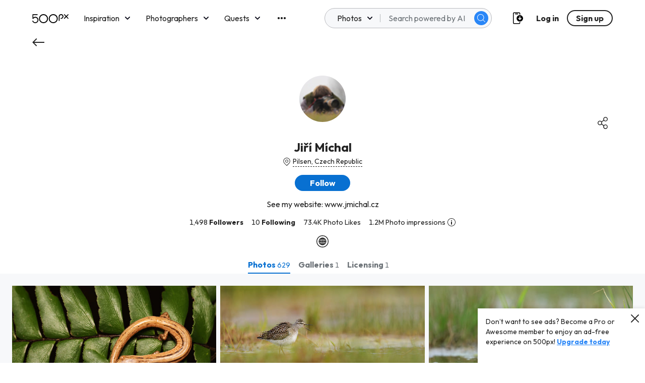

--- FILE ---
content_type: image/svg+xml
request_url: https://500px.com/staticV2/media/close.ea80530f.svg
body_size: 644
content:
<svg width="16" height="16" viewBox="0 0 16 16" fill="none" xmlns="http://www.w3.org/2000/svg">
<path fill-rule="evenodd" clip-rule="evenodd" d="M9.26782 7.98907L15.7505 1.50641C16.0873 1.15763 16.0825 0.603223 15.7397 0.260349C15.3968 -0.0825247 14.8424 -0.0873423 14.4936 0.249521L8.01093 6.73218L1.52828 0.249521C1.1795 -0.0873423 0.625091 -0.0825247 0.282217 0.260349C-0.0606571 0.603223 -0.0654748 1.15763 0.271389 1.50641L6.75405 7.98907L0.271389 14.4717C0.0403167 14.6949 -0.0523551 15.0254 0.0289918 15.3362C0.110339 15.647 0.353045 15.8897 0.663826 15.971C0.974608 16.0524 1.3051 15.9597 1.52828 15.7286L8.01093 9.24595L14.4936 15.7286C14.8424 16.0655 15.3968 16.0607 15.7397 15.7178C16.0825 15.3749 16.0873 14.8205 15.7505 14.4717L9.26782 7.98907Z" fill="#222222"/>
</svg>
